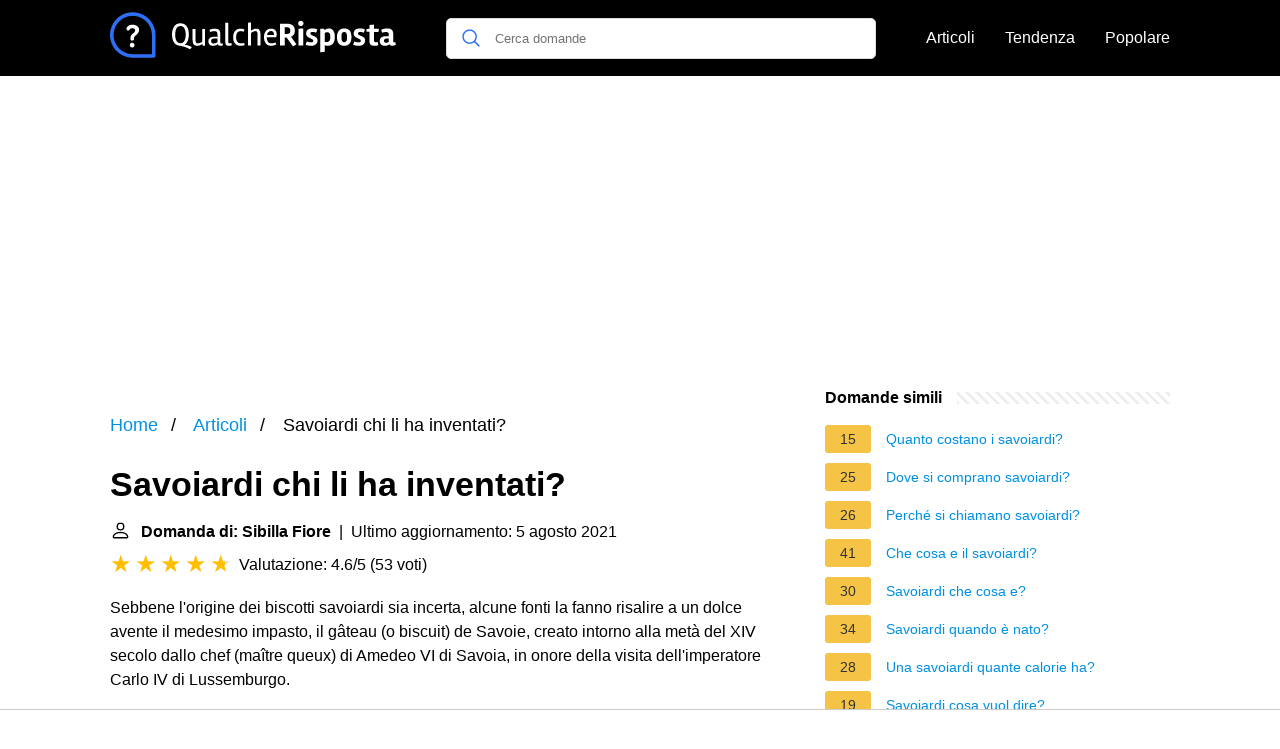

--- FILE ---
content_type: application/javascript; charset=utf-8
request_url: https://fundingchoicesmessages.google.com/f/AGSKWxWLDQkJ1CpA2RNPslMjeqUfHrHWzH54XHjfwLatT67lYMSyWa0mVaNe5ki6ms-p3UU2I2drGJNucot5bILkUj2re71alI2KEfJ04nnKB4CbtxBehLWsJd36Jyesqs9AoI-t0UV7VXNnnVBYpjDZ9vTiEnTXE9v1I6t7c5TTABbM3MnMLEzavgCva8pS/_/adv_head./onead__fach_ad./adspa./ads/bg_
body_size: -1288
content:
window['b469b2be-c7bd-4ed3-8db6-d1dec4c9801a'] = true;